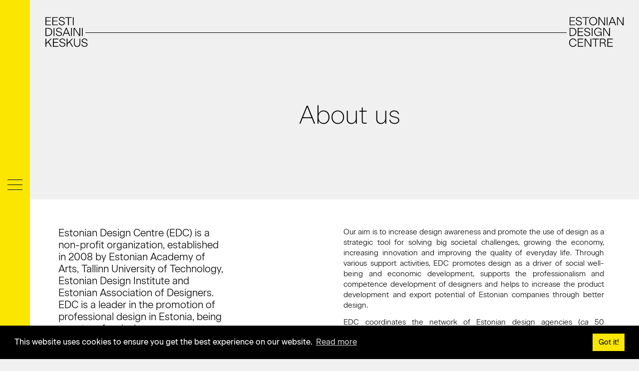

--- FILE ---
content_type: text/html; charset=utf-8
request_url: https://disainikeskus.ee/about-us
body_size: 10696
content:
<!DOCTYPE html>
<html class="public" lang="en">
<head prefix="og: http://ogp.me/ns#">
  <!--[if IE]><meta http-equiv="X-UA-Compatible" content="IE=edge"><![endif]-->

<meta http-equiv="Content-Type" content="text/html; charset=utf-8">
<meta name="viewport" content="width=device-width, initial-scale=1, maximum-scale=1, user-scalable=no">
<meta name="format-detection" content="telephone=no">


	<meta name="description" content="The Estonian Design Centre fosters the field of design and brings its members together.">


<link rel="icon" href="/favicon.ico" type="image/x-icon">
<link rel="shortcut icon" href="/favicon.ico" type="image/ico">
<link rel="shortcut icon" href="/favicon.ico" type="image/x-icon">
<script src="https://code.jquery.com/jquery-latest.min.js" type="text/javascript"></script>

<link rel="apple-touch-icon" sizes="57x57" href="/assets/apple-touch-icon-57x57.png">
<link rel="apple-touch-icon" sizes="60x60" href="/assets/apple-touch-icon-60x60.png">
<link rel="apple-touch-icon" sizes="72x72" href="/assets/apple-touch-icon-72x72.png">
<link rel="apple-touch-icon" sizes="76x76" href="/assets/apple-touch-icon-76x76.png">
<link rel="apple-touch-icon" sizes="114x114" href="/assets/apple-touch-icon-114x114.png">
<link rel="apple-touch-icon" sizes="120x120" href="/assets/apple-touch-icon-120x120.png">
<link rel="apple-touch-icon" sizes="144x144" href="/assets/apple-touch-icon-144x144.png">
<link rel="apple-touch-icon" sizes="152x152" href="/assets/apple-touch-icon-152x152.png">
<link rel="apple-touch-icon" sizes="180x180" href="/assets/apple-touch-icon-180x180.png">
<link rel="icon" type="image/png" href="/images/favicon-32x32.png" sizes="32x32">
<link rel="icon" type="image/png" href="/assets/android-chrome-192x192.png" sizes="192x192">
<link rel="icon" type="image/png" href="/images/favicon-96x96.png" sizes="96x96">
<link rel="icon" type="image/png" href="/images/favicon-16x16.png" sizes="16x16">

<script src="/javascripts/modernizr.js"></script>

<link href="/stylesheets/bootstrap.min.css" media="screen" rel="stylesheet" type="text/css" />

<!--[if lt IE 9]><link href="/stylesheets/ie8.css" media="screen" rel="stylesheet" type="text/css" /><![endif]-->


<link rel="stylesheet" href="//static.voog.com/libs/edicy-search/latest/edicy-search.css">







<meta property="voog:root_title" content="Estonian Design Center">
<meta property="voog:title_prefix" content="">
<meta property="voog:title_suffix" content="Estonian Design Centre">
<meta property="voog:title_prefix_delimiter" content="">
<meta property="voog:title_suffix_delimiter" content=" – ">



<title>About Estonian Design Centre | Estonian Design</title>




<meta property="og:type" content="website">
<meta property="og:url" content="https://disainikeskus.ee/about-us">
<meta property="og:title" content="

  

    
      About Estonian Design Centre | Estonian Design
    

  

">
<meta property="og:site_name" content="Estonian Design Center">




  <meta property="og:image" content="https://disainikeskus.ee/images/fb_image.png">





<meta name="google-site-verification" content="KTtF194YDwdfFrk2GEkW0xAWKaIR8IhCfAYsoUiXdcI" />

</head>

<body class="segment-page page fixed-header">

  <link rel="stylesheet" type="text/css" href="//cdnjs.cloudflare.com/ajax/libs/cookieconsent2/3.1.0/cookieconsent.min.css" />
<script src="//cdnjs.cloudflare.com/ajax/libs/cookieconsent2/3.1.0/cookieconsent.min.js"></script>


              
        <script>
        window.addEventListener("load", function(){
        window.cookieconsent.initialise({
            "palette": {
            "popup": {
                "background": "#000000",
                "text": "#ffffff"
            },
            "button": {
                "background": "#fae600"
            }
            },
            "content": {
            "message": "This website uses cookies to ensure you get the best experience on our website.",
            "dismiss": "Got it!",
            "link": "Read more",
            "href": "http://disainikeskus.ee/data-protection-conditions"
            }
        })});
        </script>
    

<style>
    .result {
      margin-bottom: 30px;
    }
 </style>

<div class="search-overlay">
	<div class="search-icon">
  <svg xmlns="http://www.w3.org/2000/svg" viewBox="0 0 80.292 81.051" enable-background="new 0 0 80.292 81.051"><g stroke="#000" stroke-width="2" stroke-linecap="round" stroke-linejoin="round" stroke-miterlimit="10" fill="none"><circle cx="32.61" cy="32.99" r="30.143"/><path d="M53.924 54.304l23.9 23.9"/></g></svg>
  	</div>

  <form class="search search-form js-search-form" id="site-search" _lpchecked="1">
    <div class="search-box">
      <input type="text" class="search-input" placeholder="Enter keyword">
      <a href="#close" class="search-close js-search-close"></a>
    </div>
    <div class="search-results-outer container">
      <div class="search-results-container"></div>
    </div>
  </form>

  <div class="js-voog-search-modal-inner"></div>

  <div class="quit">
  	<svg xmlns="http://www.w3.org/2000/svg" viewBox="0 0 79.123 80.847" enable-background="new 0 0 79.123 80.847"><g stroke="#000" stroke-width="2" stroke-linecap="round" stroke-linejoin="round" stroke-miterlimit="10" fill="none"><path d="M6.667 74.044l65.79-67.241M72.457 74.044l-65.79-67.241"/></g></svg>
  </div>

</div>

<div class="mobile-menu-trigger">
      <div class="burger">
          <span class="menu-stripe top"></span>
          <span class="menu-stripe middle"></span>
          <span class="menu-stripe bottom"></span>
      </div>
      <div class="close">
          <svg id="Layer_1" data-name="Layer 1" xmlns="http://www.w3.org/2000/svg" viewBox="0 0 29.44 29.44"><defs><style>.cls-1{fill:none;stroke:#231f20;stroke-miterlimit:10;}</style></defs><line class="cls-1" x1="0.35" y1="0.35" x2="29.09" y2="29.09"/><line class="cls-1" x1="0.35" y1="29.09" x2="29.09" y2="0.35"/></svg>
      </div>
</div>

<div class="main-menu">
    <div class="burger">
      <span class="menu-stripe top"></span>
      <span class="menu-stripe middle"></span>
      <span class="menu-stripe bottom"></span>
    </div>
    
          <ul class="nav navbar-nav">
  

  

    
      <li class="menu-item">
        <a class="menu-link active" href="/about-us">About us</a>
      </li>
    
      


    
  

    
      <li class="menu-item">
        <a class="menu-link" href="/find-a-designer">Find me a designer</a>
      </li>
    
      


    
  

    
      <li class="menu-item">
        <a class="menu-link" href="/news">News</a>
      </li>
    
      


    
  

    
      <li class="menu-item">
        <a class="menu-link" href="/designblog">Designblog</a>
      </li>
    
      


    
  

    
      <li class="menu-item">
        <a class="menu-link" href="/events">Events</a>
      </li>
    
      


    
  

    
      
        <li class="menu-item has-children">
          <a class="menu-link" href="/our-services">Our services</a>
          <img class="arrow" src="/assets/arrow-cursor-next.svg" />
              
              <div class="menu-item level-2">
                  <a class="menu-link" href="/for-entrepreneurs">For entrepreneurs</a>
                </div>
                <div class="menu-item level-2">
                  <a class="menu-link" href="/for-public-sector">For public sector</a>
                </div>
                <div class="menu-item level-2">
                  <a class="menu-link" href="/for-designers">For designers</a>
                </div>
                <div class="menu-item level-2">
                  <a class="menu-link" href="/estonian-design">Estonian design</a>
                </div>
              
        </li>
      


    
  

    
      <li class="menu-item">
        <a class="menu-link" href="/how-to-sessions">HOW TO? sessions</a>
      </li>
    
      


    
  

    
      <li class="menu-item">
        <a class="menu-link" href="/ecodesign">Sustainability</a>
      </li>
    
      


    
  

    
      <li class="menu-item">
        <a class="menu-link" href="http://tallinn.design">Design map</a>
      </li>
    
      


    
  

    
      <li class="menu-item">
        <a class="menu-link" href="/contacts">Contacts</a>
      </li>
    
      


    
  

  

    
      <li class="menu-item language-switcher">
        <a href="/et">EST</a>
      </li>
    

</ul>

                      
          
            <div class="search-button">
<svg xmlns="http://www.w3.org/2000/svg" viewBox="0 0 80.292 81.051" enable-background="new 0 0 80.292 81.051"><g stroke="#000" stroke-width="1.5" stroke-linecap="round" stroke-linejoin="round" stroke-miterlimit="10" fill="none"><circle cx="32.61" cy="32.99" r="30.143"/><path d="M53.924 54.304l23.9 23.9"/></g></svg>
            </div>
           


</div>  

<header class="site-header" id="header">
  <div class="header-branding">
    <div class="container-fluid no-padding">
          <div class="header-branding-left">
            <a href="/et">
              <svg version="1.1" id="header-branding-left" xmlns="http://www.w3.org/2000/svg" xmlns:xlink="http://www.w3.org/1999/xlink" x="0px" y="0px"
                 viewBox="0 0 365.7 226.8" style="enable-background:new 0 0 365.7 226.8;" xml:space="preserve">
              <g>
                <g>
                  <path d="M36.7,68.4H0V14.6h36.2v4.6H5.4v19h28.7v4.6H5.4v21h31.3V68.4z"/>
                  <path d="M82.8,68.4H46V14.6h36.2v4.6H51.4v19h28.7v4.6H51.4v21h31.3L82.8,68.4L82.8,68.4z"/>
                  <path d="M88.2,51.8h5.3c0.7,8.2,6.7,12.9,15.3,12.9c7.5,0,14.5-3.7,14.5-10.2c0-6-4.8-8.5-12.6-10.4l-6.1-1.5
                    c-9.5-2.4-14.5-6.3-14.5-14c0-9.1,8.5-15.2,18.8-15.2c10.6,0,18,5.8,19,15.9h-5.2c-0.8-6.9-5.7-11.4-13.8-11.4
                    c-7.2,0-13.5,4.3-13.5,10.2c0,5.2,3.7,7.6,10.6,9.3l6.6,1.7c9.8,2.4,16,6.2,16,14.8c0,10.2-10,15.2-19.9,15.2
                    C97.4,69.2,89.2,63.4,88.2,51.8z"/>
                  <path d="M150.8,19.2h-19.6v-4.6h44.5v4.6h-19.6v49.3h-5.4L150.8,19.2L150.8,19.2z"/>
                  <path d="M182.6,14.6h5.4v53.9h-5.4L182.6,14.6L182.6,14.6z"/>
                  <path d="M0,86.6h16.3c17.3,0,28.8,8.4,28.8,26.6c0,17-11.5,27.3-28.8,27.3H0V86.6z M16.1,135.8c15,0,23.4-8.9,23.4-22.6
                    c0-14.4-8.4-22-23.4-22H5.4v44.7H16.1z"/>
                  <path d="M54.6,86.6H60v53.9h-5.4V86.6z"/>
                  <path d="M69.6,123.8H75c0.7,8.2,6.7,12.9,15.3,12.9c7.5,0,14.5-3.7,14.5-10.2c0-6-4.9-8.5-12.6-10.4l-6.1-1.5
                    c-9.5-2.4-14.5-6.3-14.5-14c0-9.1,8.5-15.2,18.8-15.2c10.6,0,18,5.8,19,15.9h-5.2c-0.8-6.9-5.7-11.4-13.8-11.4
                    c-7.2,0-13.5,4.3-13.5,10.2c0,5.2,3.7,7.6,10.6,9.3l6.6,1.7c9.8,2.4,16,6.2,16,14.8c0,10.2-10,15.2-19.9,15.2
                    C78.8,141.2,70.6,135.4,69.6,123.8z"/>
                  <path d="M152.2,125h-26.6l-6.2,15.5H114l22.5-54.3h5.3l22.5,54.3h-5.8L152.2,125z M138.9,92.3l-11.3,28.1h22.7L138.9,92.3z"/>
                  <path d="M170.9,86.6h5.4v53.9h-5.4V86.6z"/>
                  <path d="M224.9,140.8l-32-49v48.6h-5.3V86.6h7.5l31.2,47.8V86.6h5.3v54.3H224.9z"/>
                  <path d="M242.9,86.6h5.4v53.9h-5.4V86.6z"/>
                  <path d="M17.9,182.4L5.4,194.7v17.7H0v-53.9h5.4v29.6L35,158.6H42l-20.2,19.9l20.9,34h-6.5L17.9,182.4z"/>
                  <path d="M86.6,212.4H49.9v-53.9h36.2v4.6H55.3v19H84v4.6H55.3v21h31.3C86.6,207.8,86.6,212.4,86.6,212.4z"/>
                  <path d="M92.1,195.8h5.3c0.7,8.2,6.7,12.9,15.3,12.9c7.5,0,14.5-3.7,14.5-10.2c0-6-4.9-8.5-12.6-10.4l-6.1-1.5
                    c-9.5-2.4-14.5-6.3-14.5-14c0-9.1,8.5-15.2,18.8-15.2c10.6,0,18,5.8,19,15.9h-5.2c-0.8-6.9-5.7-11.4-13.8-11.4
                    c-7.2,0-13.5,4.3-13.5,10.2c0,5.2,3.7,7.6,10.6,9.3l6.6,1.7c9.8,2.4,16,6.2,16,14.8c0,10.2-10,15.2-19.9,15.2
                    C101.3,213.2,93,207.4,92.1,195.8z"/>
                  <path d="M159.5,182.4L147,194.7v17.7h-5.4v-53.9h5.4v29.6l29.6-29.6h6.9l-20.2,19.9l20.9,34h-6.5L159.5,182.4z"/>
                  <path d="M190.1,191.6v-33h5.4v33c0,11,6.4,17,15.6,17c9.5,0,15.6-5.9,15.6-16.9v-33.1h5.4V192c0,13.6-8.2,21.3-21,21.3
                    C198.8,213.4,190.1,206.2,190.1,191.6z"/>
                  <path d="M239.8,195.8h5.3c0.7,8.2,6.7,12.9,15.3,12.9c7.5,0,14.5-3.7,14.5-10.2c0-6-4.9-8.5-12.6-10.4l-6.1-1.5
                    c-9.5-2.4-14.5-6.3-14.5-14c0-9.1,8.5-15.2,18.8-15.2c10.6,0,18,5.8,19,15.9h-5.2c-0.8-6.9-5.7-11.4-13.8-11.4
                    c-7.2,0-13.5,4.3-13.5,10.2c0,5.2,3.7,7.6,10.6,9.3l6.6,1.7c9.8,2.4,16,6.2,16,14.8c0,10.2-10,15.2-19.9,15.2
                    C249,213.2,240.8,207.4,239.8,195.8z"/>
                </g>
              </g>
              </svg>

            </a>
          </div>
          <div class="header-branding-right">
              <a href="/en">
                <svg version="1.1" id="header-branding-right" xmlns="http://www.w3.org/2000/svg" xmlns:xlink="http://www.w3.org/1999/xlink" x="0px" y="0px"
                   viewBox="0 0 365.7 226.8" style="enable-background:new 0 0 365.7 226.8;" xml:space="preserve">
                <path d="M39.8,68.5H3.1V14.6h36.2v4.6H8.5v19h28.7v4.6H8.5v21h31.3V68.5z"/>
                <path d="M44.4,51.9h5.3c0.7,8.2,6.7,12.9,15.3,12.9c7.5,0,14.5-3.7,14.5-10.2c0-6-4.8-8.5-12.6-10.4l-6.1-1.5
                  c-9.5-2.4-14.5-6.3-14.5-14c0-9.1,8.5-15.2,18.8-15.2c10.6,0,18,5.8,19,15.9h-5.2C78.1,22.5,73.2,18,65.1,18
                  c-7.2,0-13.5,4.3-13.5,10.2c0,5.2,3.7,7.6,10.6,9.3l6.6,1.7c9.8,2.4,16,6.2,16,14.8c0,10.2-10,15.2-19.9,15.2
                  C53.5,69.3,45.3,63.4,44.4,51.9z"/>
                <path d="M108.5,19.2H88.9v-4.6h44.5v4.6h-19.6v49.3h-5.4C108.5,68.5,108.5,19.2,108.5,19.2z"/>
                <path d="M133.8,41.3c0-17.2,12.3-27.8,26.5-27.8s26.4,10.5,26.4,27.8c0,16.8-11.9,28-26.4,28C145.7,69.3,133.8,58.1,133.8,41.3z
                   M181.1,41.3c0-14-9.3-22.9-20.8-22.9c-11.6,0-20.9,8.9-20.9,22.9c0,13.7,9.2,23.2,20.9,23.2C171.9,64.4,181.1,55.1,181.1,41.3z"/>
                <path d="M232.8,68.9l-32-49v48.6h-5.3V14.6h7.5l31.2,47.8V14.6h5.3v54.3H232.8z"/>
                <path d="M250.7,14.6h5.4v53.9h-5.4V14.6z"/>
                <path d="M300.8,53.1h-26.6L268,68.5h-5.5l22.5-54.3h5.3l22.5,54.3h-5.8L300.8,53.1z M287.5,20.3l-11.3,28.1h22.7L287.5,20.3z"/>
                <path d="M356.4,68.9l-32-49v48.6H319V14.6h7.5l31.2,47.8V14.6h5.3v54.3H356.4z"/>
                <path d="M3.1,86.6h16.3c17.3,0,28.8,8.4,28.8,26.6c0,17-11.5,27.3-28.8,27.3H3.1V86.6z M19.2,135.9c15,0,23.4-8.9,23.4-22.6
                  c0-14.4-8.4-22-23.4-22H8.5v44.7H19.2z"/>
                <path d="M94.2,140.5H57.5V86.6h36.2v4.6H62.9v19h28.7v4.6H62.9v21h31.3V140.5z"/>
                <path d="M100.1,123.9h5.3c0.7,8.2,6.7,12.9,15.3,12.9c7.5,0,14.5-3.7,14.5-10.2c0-6-4.9-8.5-12.6-10.4l-6.1-1.5
                  c-9.5-2.4-14.5-6.3-14.5-14c0-9.1,8.5-15.2,18.8-15.2c10.6,0,18,5.8,19,15.9h-5.2C133.8,94.5,129,90,120.9,90
                  c-7.2,0-13.5,4.3-13.5,10.2c0,5.2,3.7,7.6,10.6,9.3l6.6,1.7c9.8,2.4,16,6.2,16,14.8c0,10.2-10,15.2-19.9,15.2
                  C109.3,141.3,101,135.4,100.1,123.9z"/>
                <path d="M150.9,86.6h5.4v53.9h-5.4V86.6z"/>
                <path d="M211.2,128.9c-2.8,7.4-9.7,12.4-19.1,12.4c-14.3,0-25.5-11.3-25.5-28c0-16.9,11.9-27.8,26.3-27.8c11.3,0,21.3,6,22.9,16.2
                  h-5.3c-1.8-7.1-8.6-11.6-17.6-11.6c-11.6,0-20.7,9-20.7,23.1c0,14,8.4,23.3,20.5,23.3c9.9,0,18.5-6.8,18.5-18.6v-0.8h-19.4v-4.6
                  h24.4v28h-4.9L211.2,128.9z"/>
                <path d="M264.8,140.9l-32-49v48.6h-5.3V86.6h7.5l31.2,47.8V86.6h5.3v54.3H264.8z"/>
                <path d="M0,185.3c0-17.2,12.1-27.8,25.4-27.8c11.5,0,21.5,6.7,23.6,17.9h-5.5c-2.2-8.4-9.5-13-18.1-13c-10.6,0-19.7,9-19.7,22.9
                  c0,13.6,8.8,23.2,19.7,23.2c8.7,0,15.6-5.2,18.2-13.5H49c-2.5,11.2-11.7,18.3-23.6,18.3C11.6,213.3,0,202.3,0,185.3z"/>
                <path d="M94.5,212.5H57.8v-53.9h36.2v4.6H63.1v19h28.7v4.6H63.1v21h31.3C94.5,207.9,94.5,212.5,94.5,212.5z"/>
                <path d="M141,212.9l-32-49v48.6h-5.3v-53.9h7.5l31.2,47.8v-47.8h5.3v54.3H141z"/>
                <path d="M173.7,163.2h-19.6v-4.6h44.5v4.6h-19.6v49.3h-5.4L173.7,163.2L173.7,163.2z"/>
                <path d="M210.5,188.5v24h-5.3v-53.9h20.3c12.2,0,17.9,5.8,17.9,14.6c0,7.8-5.1,11.9-11.3,13v0.2c4.1,0.8,7.6,2.9,9.5,11.2l3.5,15
                  h-5.5l-3.4-14.6c-1.7-7.5-5.2-9.5-12.3-9.5H210.5z M210.5,183.9h14c9.4,0,13.5-4.5,13.5-10.5c0-6.1-4.1-10.2-12.7-10.2h-14.8
                  L210.5,183.9L210.5,183.9z"/>
                <path d="M291.3,212.5h-36.7v-53.9h36.2v4.6H260v19h28.7v4.6H260v21h31.3V212.5z"/>
                </svg>                
              </a>
          </div>
          <div class="line"></div>
    </div>
  </div>
</header>





  <main class="content" role="main" data-search-indexing-allowed="true">

    <header class="single-header">
      <div class="container">
        <div class="icon-container">
        

        
          
        
        </div>
        <h1 class="page-title">About us</h1>
      </div>
    </header>

    <section class="site-content">



      <div class="row intro white" id="disanikeskusest">
        <div class="container-fluid">

          <div class="text col-sm-12 col-md-4">
              


<h3><span style="font-size: 20px;">Estonian Design Centre (EDC) is a non-profit organization, established in 2008 by Estonian Academy of Arts, Tallinn University of Technology, Estonian Design Institute and Estonian Association of Designers. EDC is a leader in the promotion of professional design in Estonia, being a partner for designers, entrepreneurs, public sector representatives and policy makers. The mission of the EDC is to support strategic design implementation in the business and the public sector and to nurture an innovative and cooperation-oriented environment for the development of design.<br><br></span></h3>



          </div>

          <div class="text col-sm-12 col-md-offset-2 col-md-6">
              





<h3></h3>


















<p style="text-align: justify;">Our aim is to increase design awareness and promote the use of design as a strategic
tool for solving big societal challenges, growing the economy, increasing innovation and improving the quality
of everyday life. Through various support activities, EDC promotes design
as a driver of social well-being and economic development, supports the
professionalism and competence development of designers and helps to increase
the product development and export potential of Estonian companies through
better design.</p>



<p style="text-align: justify;">EDC coordinates the network of <a href="/find-a-designer" target="_blank">Estonian design
agencies</a> (<i>ca</i> 50 organizations) that includes agencies of communication design, product design, strategic
design, service design, digital design (including UX/UI, gamification, etc.), circular design.</p>



<p style="text-align: justify;">One of EDC goals is to bring new knowledge and developments into Estonia and for that we conduct
experiments, initiate support programmes, write articles, organize Design Talks,
etc. EDC also organizes the biannual <a href="http://www.eestidisainiauhinnad.ee/" target="_blank">Estonian
Design Awards</a>. <b>&nbsp;</b></p>



<p style="text-align: justify;">Being part of different European projects we have
gained a lot of international experience. Since 2017, EDC is actively involved in promoting
<a href="/ecodesign" target="_blank">sustainability and eco-design/circular design</a> in Estonia. EDC aim is to
contribute to the implementation of circular business development through
design and promote new ways of thinking among Estonian designers and companies.
In close international cooperation, EDC has developed several tools to help
organizations to move towards circular economy (circular economy audit,
sprint, etc.).<br></p>







<p style="text-align: justify;">EDC was leading the team and coordinated working
groups that prepared a new <a href="/news/estonian-design-development-plan-2023" target="_blank">Estonian
Design Development Strategy 2023</a> and is currently&nbsp;coordinating the roundtable of Estonian Design Education.&nbsp;</p>



<p style="text-align: justify;">EDC is a member of <a href="https://www.beda.org/" target="_blank">The Bureau of
European Design Association</a> (BEDA), <a href="http://connectedhealth.ee/" target="_blank">Connect Health</a> (Estonian Health Tech Cluster) and <a href="https://www.koda.ee/en/node/3348" target="_blank">The Estonian Chamber of Commerce and Industry</a> (ECCI). 
EDC was one of the partners in the European design and innovation
platform, Design for Europe. <a href="http://www.designforeurope.eu">http://www.designforeurope.eu</a></p>





<br><p></p><p>





</p>






          </div>

        </div>
      </div>

      
      
      </div>

      <div class="row gray intro" id="partnerid">
        <div class="container-fluid">

          <div class="text col-sm-12 col-md-4">
              
<h3>Founding members and partners</h3>

          </div>

          <div class="text col-sm-12 col-md-offset-2 col-md-6">
              




























<h3>Founding members</h3>



<p>The Estonian Design Centre was established on 21 April 2008 by:<br><br><a href="http://www.artun.ee/">Estonian Academy of Arts<b><br></b></a><a href="http://www.ttu.ee/">Tallinn University of Technology<b><br></b></a>Estonian Design Institute<br><a href="http://www.edl.ee/">Estonian Association of Designers</a><br></p><p><br></p><p></p><h3><span style="font-size: 20px;">Estonian Design Centre Council</span></h3><p>Anne Pikkov / Estonian Academy of Arts,&nbsp;Vice Rector for Academic Affairs<br>Kristjan Jagomägi / Estonian Design Institute, designer, DF<br>Veiko Lember / Tallinn University of Technology, professor<br>Ilona Gurjanova / Estonian Association of Designers, chairman<br></p><p></p><p>Estonian Design Centre Council&nbsp;is the highest governing body of the Estonian Design Centre.</p>

<h3>Cooperation partners and supporters</h3>

<p><a href="https://www.kulka.ee/en" target="_self"></a><a href="https://www.facebook.com/adcestonia/" target="_blank"></a></p><p><a href="https://www.facebook.com/adcestonia" target="_blank">ADC*Estonia – Art Directors Club Estonia</a><br><a href="https://www.arsfactory.ee/?lang=en" target="_blank">ARS – Art Factory</a><br><a href="https://www.edl.ee/en">Estonian Association of Designers</a><br><a href="https://estonianarchitecture.com/?lang=et">Estonian Centre for Architecture</a><br><a href="https://www.etdm.ee/en" target="_blank">Estonian Museum of Applied Art and Design</a><br><a href="https://www.kulka.ee/en" target="_blank">Cultural Endowment of Estonia</a><br><a href="https://www.artun.ee/en/home/">Estonian Academy of Arts</a><br><a href="https://ekja.ee/en/" target="_blank">Estonian Association for Environmental Management</a><br><a href="https://www.eas.ee/?lang=en">Enterprise Estonia</a></p><p><a href="https://www.eas.ee/?lang=en"></a><a href="https://www.eas.ee/?lang=en"></a><a href="https://www.koda.ee/en" target="_blank">Estonian Chamber of Commerce and Industry</a><br><a href="https://pallasart.ee/en/">Pallas University of Applied Sciences</a><br><a href="https://www.kul.ee/en?destination=/&amp;_exception_statuscode=404" target="_blank">Ministry of Culture</a><br>Loov Eesti – <a href="https://www.looveesti.ee/en/" target="_blank">Creative Estonia</a><br><a href="https://mkm.ee/en" target="_blank">Ministry of Economic Affairs and Communications</a><br><a href="https://www.sei.org/" target="_blank">SEI – Stockholm Enviroment Institute</a><br><a href="https://www.tallinn.ee/est/ettevotlusteenistus" target="_blank">Tallinn Enterprise Board</a><br><a href="https://www.tallinn.ee/eng/">Tallinn City</a><br><a href="https://inkubaator.tallinn.ee/en/">Tallinn Creative Incubator</a><br><a href="https://www.tartukunstikool.ee/en" target="_blank">Tartu Art School</a><br><a href="http://www.teenusmajandus.ee/en" target="_blank">Estonian Service Industry Association </a><br><a href="https://turundajateliit.ee/en/" target="_blank">TULI – Estonian Marketing Association</a></p><p></p><p><br></p><h3>International projects:</h3><a href="https://www.ecodesigncircle.eu" target="_self">Ecodesign Circle</a><br>


















<p><a href="https://kepa.e-kepa.gr/european-programs/dcp/?lang=en" target="_blank">DCP Design Challenge
Pilot</a><br><a href="https://ec.europa.eu/growth/tools-databases/regional-innovation-monitor/link/design-europe" target="_blank">Design for Europe</a><br><a href="https://cordis.europa.eu/project/id/806616" target="_blank">CODIS (Co-create Design Innovation Services)</a><br><br><br></p>











          </div>

        </div>
      </div>

      <div class="row white intro" id="noukogu">
        <div class="container-fluid">

          <div class="text col-sm-12 col-md-4">
              


















<p><b></b></p>

















<h3>Advisory Board</h3>

          </div>

          <div class="text col-sm-12 col-md-offset-2 col-md-6">
              























<h3>Members of the Estonian Design Centre Advisory Board</h3>Kärt Summatavet <br>Martin Pärn <br>Kristjan Jagomägi<br>Janek Mäggi <br>Dan Mikkin<br>Arno Kütt <br><br>The role of Advisory Board is to give advice to the management of the NGO.







<h3>Panel of Experts</h3><p><span style="font-size: 18px;">Helena Nagel - <a href="http://dint.ee/" target="_self">DINT</a></span><span style="font-size: 20px;"><br></span><span style="font-size: 18px;">Ionel Lehari - <a href="http://identity.ee/" target="_self">Identity</a></span><span style="font-size: 20px;"><br></span><span style="font-size: 18px;">Jaan Naaber - <a href="https://neway.ee/?lang=en" target="_blank">Neway</a></span><span style="font-size: 20px;"><br></span><span style="font-size: 18px;">Kristian Lember - <a href="https://dux.ee/" target="_self">DUX studio</a></span><span style="font-size: 20px;"><br></span><span style="font-size: 18px;">Pärtel Vurma - <a href="http://www.velvet.ee" target="_self">Velvet</a></span><span style="font-size: 20px;"><br></span><span style="font-size: 18px;">Daniel Kotsjuba - Public Sector Innovation Team</span><span style="font-size: 15px;"><br></span><span style="font-size: 18px;">Meelis Mikker - </span><a href="https://meelismikker.eu/" target="_blank"><span style="font-size: 18px;">meelismikker.eu</span></a><br><span style="font-size: 18px;">Mikk Tasa - Bitweb</span><br><span style="font-size: 18px;">Kärt Villmann - </span><a href="https://www.facebook.com/www.adangels.ee/" target="_blank"><span style="font-size: 18px;">Angels AD</span></a></p><p><a href="https://www.facebook.com/www.adangels.ee/" target="_blank"></a></p><p><a href="https://www.facebook.com/www.adangels.ee/" target="_blank"></a></p>




          </div>

        </div>
      </div>          

      <!-- <div class="row intro light-gray">
    <div class="container-fluid">

      <div class="text col-s-12 col-md-4">
          


<h3><span style="font-size: 20px;">Estonian Design Centre (EDC) is a non-profit organization, established in 2008 by Estonian Academy of Arts, Tallinn University of Technology, Estonian Design Institute and Estonian Association of Designers. EDC is a leader in the promotion of professional design in Estonia, being a partner for designers, entrepreneurs, public sector representatives and policy makers. The mission of the EDC is to support strategic design implementation in the business and the public sector and to nurture an innovative and cooperation-oriented environment for the development of design.<br><br></span></h3>



      </div>

      <div class="text col-s-12 col-md-offset-2 col-md-6">
          





<h3></h3>


















<p style="text-align: justify;">Our aim is to increase design awareness and promote the use of design as a strategic
tool for solving big societal challenges, growing the economy, increasing innovation and improving the quality
of everyday life. Through various support activities, EDC promotes design
as a driver of social well-being and economic development, supports the
professionalism and competence development of designers and helps to increase
the product development and export potential of Estonian companies through
better design.</p>



<p style="text-align: justify;">EDC coordinates the network of <a href="/find-a-designer" target="_blank">Estonian design
agencies</a> (<i>ca</i> 50 organizations) that includes agencies of communication design, product design, strategic
design, service design, digital design (including UX/UI, gamification, etc.), circular design.</p>



<p style="text-align: justify;">One of EDC goals is to bring new knowledge and developments into Estonia and for that we conduct
experiments, initiate support programmes, write articles, organize Design Talks,
etc. EDC also organizes the biannual <a href="http://www.eestidisainiauhinnad.ee/" target="_blank">Estonian
Design Awards</a>. <b>&nbsp;</b></p>



<p style="text-align: justify;">Being part of different European projects we have
gained a lot of international experience. Since 2017, EDC is actively involved in promoting
<a href="/ecodesign" target="_blank">sustainability and eco-design/circular design</a> in Estonia. EDC aim is to
contribute to the implementation of circular business development through
design and promote new ways of thinking among Estonian designers and companies.
In close international cooperation, EDC has developed several tools to help
organizations to move towards circular economy (circular economy audit,
sprint, etc.).<br></p>







<p style="text-align: justify;">EDC was leading the team and coordinated working
groups that prepared a new <a href="/news/estonian-design-development-plan-2023" target="_blank">Estonian
Design Development Strategy 2023</a> and is currently&nbsp;coordinating the roundtable of Estonian Design Education.&nbsp;</p>



<p style="text-align: justify;">EDC is a member of <a href="https://www.beda.org/" target="_blank">The Bureau of
European Design Association</a> (BEDA), <a href="http://connectedhealth.ee/" target="_blank">Connect Health</a> (Estonian Health Tech Cluster) and <a href="https://www.koda.ee/en/node/3348" target="_blank">The Estonian Chamber of Commerce and Industry</a> (ECCI). 
EDC was one of the partners in the European design and innovation
platform, Design for Europe. <a href="http://www.designforeurope.eu">http://www.designforeurope.eu</a></p>





<br><p></p><p>





</p>






      </div>

    </div>
</div> -->

      <div class="container-fluid">      

      </div>
  
    </section>

    
<script src="/javascripts/bootstrap.js"></script>
<script src="/javascripts/site-dist.min.js"></script>
<script src="/javascripts/moment-with-locales.js"></script>
<script src="//static.voog.com/libs/edicy-search/latest/edicy-search.js"></script>
<script src="https://code.jquery.com/ui/1.12.1/jquery-ui.js"></script>

<script src="//static.voog.com/libs/picturefill/1.9.1/picturefill.min.js"></script>


<script type="text/javascript">
var _ews = _ews || {"_account":"A-381850-1","_tzo":"7200"};

(function() {
  var s = document.createElement('script'); s.type = 'text/javascript'; s.async = true;
  s.src = 'https://s.voog.com/_tr-v1.js';
  (
    document.getElementsByTagName('head')[0] ||
    document.getElementsByTagName('body')[0]
  ).appendChild(s);
})();
</script>
<!-- Global site tag (gtag.js) - Google Analytics -->
<script async src="https://www.googletagmanager.com/gtag/js?id=UA-90833473-1"></script>
<script>
  window.dataLayer = window.dataLayer || [];
  function gtag(){dataLayer.push(arguments);}
  gtag('js', new Date());

  gtag('config', 'UA-132525525-1');
</script>




<footer class="footer">
	<div class="container-fluid">
      <div class="row">
      <div class="col-sm-12 col-md-3">
          



Contact:<br><br>NGO Estonian Design Centre<br>Telliskivi 60a-7, 2nd floor<br>10412, Tallinn<br><br><a title="info@disainikeskus.ee" href="mailto:info@disainikeskus.ee">info@disainikeskus.ee</a>
<br><br>



        </div>
        <div class="col-sm-12 col-md-6">
          







Founders:<br>
<br><table style="width: 100%;"><tbody><tr><td style="width: 327.5px; height: 77.5px;"><div class="edy-texteditor-container image-container" contenteditable="false" unselectable="on" style="width: 190.16px; max-width: 100%; text-align: left; overflow: hidden; position: relative;" data-image-id="10918710">
  <div class="edy-padding-resizer-wrapper" style="padding-bottom: 19.6%; position: relative; overflow: hidden;">
      <picture title="" style="position: absolute; display: block; max-width: none; width: auto; height: 100%; left: -0.68%; top: 0%;">
        <!--[if IE 9]><video style="display: none;"><![endif]-->
        <source sizes="193px" srcset="//media.voog.com/0000/0038/1850/photos/EKA_ESTONIAN%20ACADEMY%20OF%20ARTS_black.svg 204w">
        <!--[if IE 9]></video><![endif]-->
        <img src="//media.voog.com/0000/0038/1850/photos/EKA_ESTONIAN%20ACADEMY%20OF%20ARTS_black.svg" title="" alt="" style="position: absolute; max-width: none; width: auto; height: 100%;">
      </picture>
    </div>
</div></td><td style="width: 302.5px;"><div class="edy-texteditor-container image-container" contenteditable="false" unselectable="on" style="width: 120.953px; max-width: 100%; text-align: left; overflow: hidden; position: relative;" data-image-id="10918707">
  <div class="edy-padding-resizer-wrapper" style="padding-bottom: 79.03%; position: relative; overflow: hidden;">
      <picture title="" style="position: absolute; display: block; max-width: none; width: auto; height: 100%; left: 0%; top: 0%;">
        <!--[if IE 9]><video style="display: none;"><![endif]-->
        <source sizes="122px" srcset="//media.voog.com/0000/0038/1850/photos/TalTech_Gradient.png 945w, //media.voog.com/0000/0038/1850/photos/TalTech_Gradient_block.png 600w">
        <!--[if IE 9]></video><![endif]-->
        <img src="//media.voog.com/0000/0038/1850/photos/TalTech_Gradient_block.png" title="" alt="" style="position: absolute; max-width: none; width: auto; height: 100%;">
      </picture>
    </div>
</div></td></tr><tr><td>&nbsp;</td><td>&nbsp;</td></tr><tr><td><div class="edy-texteditor-container image-container edy-positionable-container-left-block" contenteditable="false" unselectable="on" style="width: 210.75px; max-width: 100%; text-align: left; float: none; display: block; overflow: hidden; position: relative;" data-image-id="6631608">
  <div class="edy-padding-resizer-wrapper" style="padding-bottom: 14.81%; position: relative; overflow: hidden;">
      <picture title="" style="position: absolute; display: block; max-width: none; width: auto; height: 100%; left: -0.05%; top: 0%;">
        <!--[if IE 9]><video style="display: none;"><![endif]-->
        <source sizes="215px" srcset="//media.voog.com/0000/0038/1850/photos/edl.svg 452w">
        <!--[if IE 9]></video><![endif]-->
        <img src="//media.voog.com/0000/0038/1850/photos/edl.svg" title="" alt="" style="position: absolute; max-width: none; width: auto; height: 100%;" width="215">
      </picture>
    </div>
</div></td><td><div class="edy-texteditor-container image-container edy-positionable-container-left-block" contenteditable="false" unselectable="on" style="width: 105.562px; max-width: 100%; text-align: left; float: none; display: block; overflow: hidden; position: relative;" data-image-id="6610088">
  <div class="edy-padding-resizer-wrapper" style="padding-bottom: 42.3%; position: relative; overflow: hidden;">
      <picture title="" style="position: absolute; display: block; max-width: none; width: 100%; height: auto; left: 0%; top: 0%;">
        <!--[if IE 9]><video style="display: none;"><![endif]-->
        <source sizes="108px" srcset="//media.voog.com/0000/0038/1850/photos/disaini_instituut.png 702w, //media.voog.com/0000/0038/1850/photos/disaini_instituut_block.png 600w">
        <!--[if IE 9]></video><![endif]-->
        <img src="//media.voog.com/0000/0038/1850/photos/disaini_instituut_block.png" title="" alt="" style="position: absolute; max-width: none; width: 100%; height: auto;" width="108">
      </picture>
    </div>
</div></td></tr></tbody></table>



<br>


        </div>     
        <div class="col-sm-12 col-md-3">
          <div class="social-icons">
            <a target="_blank" href="https://www.facebook.com/Disainikeskus/"><i class="fa fa-facebook-official"></i></a>
            <a target="_blank" href="https://www.youtube.com/channel/UCItijWahBPFc0_f3yGuqRTg/playlists"><i class="fa fa-youtube"></i></a>
            <a target="_blank" href="https://www.instagram.com/estonian.design.centre/ "><i class="fa fa-instagram"></i></a>
            <a target="_blank" href="https://www.linkedin.com/company/estonian-design-centre "><i class="fa fa-linkedin"></i></a>
          </div>
          
        </div>
           
      </div>
  	</div>
</footer>

<script>
  $('.js-search-form').on('input', function(event) {
      event.preventDefault();



      if ($('.search-input').val().length > 1) {
        var queryString = 'admin/api/search?&lang=en&q=' + $('.search-input').val();

        var lang = ("en");

        $.ajax({
          type: "GET",
          contentType: "application/json",
          url: queryString,
          dataType: "json",
          success: function(data) {
            $('.search-results-container').html('');

            if (data.result.length > 0) {
              $.each(data.result, function(index, result) {


                var category = result.path.replace('/', '');
                var searchResultHtml = '\
                    <div class="result">\
                      <div class="col-sm-12">\
                        <h2 class="result-title"><a href="' +  result.path + '">' + result.title + '</a></h2>\
                        <p class="result.description">' + result.description + '</p>\
                      </div>\
                      <div class="clear"></div>\
                    </div>';

                $('.search-results-container').append(searchResultHtml);
              });
            } else {

              if(lang == "en") {
                $('.search-results-container').html('<h2>Sorry. Nothing found.</h2>');
              } else if (lang == "et") {
                $('.search-results-container').html('<h2>Vabandame. Miskit ei leitud.</h2>');
              } else if (lang == "es") {
                $('.search-results-container').html('<h2>Sorry. Nothing found.</h2>');
              } else {
                $('.search-results-container').html('<h2>Sorry. Nothing found.</h2>');
              }
            }
          }
        });
      } else {
        $('.search-results-container').html('');
      }
    });

    $('.js-search-form').keypress(function(e){
      if ( e.which == 13 ) return false;
    });

    $( document ).ajaxComplete(function() {
      if($('.search-results-container').height() >= '300') {
        $('.search-results-container').css({
          'overflow-y': 'scroll',
        });
      } else {
        $('.search-results-container').css({
          'overflow-y': 'auto',
        });
      }
    });
</script>
    
    <script>site.initFrontPage();</script>

  </main>
</body>
</html>

--- FILE ---
content_type: image/svg+xml
request_url: https://media.voog.com/0000/0038/1850/photos/edl.svg
body_size: 4125
content:
<svg id="Layer_1" data-name="Layer 1" xmlns="http://www.w3.org/2000/svg" viewBox="0 0 451.88 66.81"><defs><style>.cls-1{fill:#231f20;}</style></defs><title>edl</title><path class="cls-1" d="M58.77,16a17.14,17.14,0,0,1,8.07,1.59,12.22,12.22,0,0,1,4.37,4.24,12.76,12.76,0,0,1,2,4.9c0.13,1.72.26,3,.26,4.1a34.6,34.6,0,0,1-.4,4.9,17.75,17.75,0,0,1-1.85,5,12.14,12.14,0,0,1-4.1,4.1,13.11,13.11,0,0,1-7,1.59H18.66V38.65h31.5V23.82H18.66V16H58.77Zm31.9,46.46H139v-16H109.33V0H90.67V19.59A34,34,0,0,0,86,9.66C81.93,3.31,74.78.13,64.86,0H0V62.47H61.15c16.15-.26,25.94-6.75,29.52-19.19V62.47Z"/><path class="cls-1" d="M381.62,56.27a6.09,6.09,0,0,1,1-2.69,3.1,3.1,0,0,1,5,0,5.86,5.86,0,0,1,.83,2.69h-6.82Zm8.06,1a6,6,0,0,0-1-4.13,3.62,3.62,0,0,0-3.51-1.86,4.17,4.17,0,0,0-3.72,1.86,7.35,7.35,0,0,0-1,3.93,7.91,7.91,0,0,0,1,3.93,4,4,0,0,0,3.72,1.65A4.17,4.17,0,0,0,389.68,59h-1.24a4,4,0,0,1-1,1.86,3.11,3.11,0,0,1-2.27.83,2.8,2.8,0,0,1-2.69-1.45,4.74,4.74,0,0,1-.83-2.89h8.06Zm-22.52,5.17h5c4.34-.21,6.61-2.69,6.61-7.44,0-5-2.27-7.44-6.61-7.65h-5V62.47Zm1.24-13.85h3.1c3.93-.21,6,2.07,6,6.41s-2.07,6.41-6,6.2h-3.1V48.63Zm-8.89,2.89h-2.07V50.69c0-.62.21-1,0.21-1.45a1.25,1.25,0,0,1,1.24-.62h1v-1c-0.41,0-.83-0.21-1.24-0.21a1.94,1.94,0,0,0-1.86,1,3.32,3.32,0,0,0-.62,2.27v0.83h-1.65v1.24h1.65v9.71h1.24V52.76h2.07V51.52Zm-11,.83a3.62,3.62,0,0,1,2.89,1.45,6.06,6.06,0,0,1,.83,3.31,5,5,0,0,1-.83,3.1,3.13,3.13,0,0,1-2.89,1.45,2.8,2.8,0,0,1-2.69-1.45,5.08,5.08,0,0,1-1-3.1,6.24,6.24,0,0,1,1-3.31A3.22,3.22,0,0,1,348.56,52.34Zm0-1A5.17,5.17,0,0,0,344.84,53a6.56,6.56,0,0,0-1.24,4.13A6.36,6.36,0,0,0,344.84,61a4.49,4.49,0,0,0,3.72,1.65A4,4,0,0,0,352.28,61a6.36,6.36,0,0,0,1.24-3.93A6.56,6.56,0,0,0,352.28,53,4.54,4.54,0,0,0,348.56,51.31ZM327.07,62.47h1.24V56.06a4.35,4.35,0,0,1,1-2.69,2.67,2.67,0,0,1,2.27-1,2.28,2.28,0,0,1,2.07,1,4.17,4.17,0,0,1,.62,2.27v6.82h1.24v-7a5,5,0,0,0-.83-3.1,3.75,3.75,0,0,0-2.89-1,3.49,3.49,0,0,0-2.07.62,3.83,3.83,0,0,0-1.45,1.65V51.52h-1.24v11Zm-6.82-10.13a3.22,3.22,0,0,1,2.69,1.45,6.06,6.06,0,0,1,.83,3.31,5,5,0,0,1-.83,3.1,2.8,2.8,0,0,1-2.69,1.45,3.13,3.13,0,0,1-2.89-1.45,5,5,0,0,1-.83-3.1,6.06,6.06,0,0,1,.83-3.31A3.62,3.62,0,0,1,320.25,52.34Zm0-1A4.54,4.54,0,0,0,316.53,53a6.56,6.56,0,0,0-1.24,4.13A6.36,6.36,0,0,0,316.53,61a4,4,0,0,0,3.72,1.65A3.89,3.89,0,0,0,323.76,61a5.45,5.45,0,0,0,1.45-3.93A5.63,5.63,0,0,0,323.76,53,4.41,4.41,0,0,0,320.25,51.31Zm-8.06-1.65h1.24V47.39h-1.24v2.27Zm0,12.81h1.24v-11h-1.24v11Zm-3.93-14.05H307v3.1h-1.86v1.24H307V60.2a4.13,4.13,0,0,0,.41,1.86,2.53,2.53,0,0,0,1.86.62,2.62,2.62,0,0,1,1.24-.21v-1H309.3a1.07,1.07,0,0,1-.83-0.41,1.55,1.55,0,0,1-.21-1V52.76h2.27V51.52h-2.27v-3.1ZM296.9,55a2.18,2.18,0,0,1,.83-2.07,2.53,2.53,0,0,1,1.86-.62,6.12,6.12,0,0,1,2.07.41,2.62,2.62,0,0,1,.83,1.86,1.75,1.75,0,0,1-.41,1.24c-0.41,0-.83.21-1.24,0.21a7.76,7.76,0,0,1-2.07.21l-1.86.62a1.9,1.9,0,0,0-1.24.83,2.53,2.53,0,0,0-.62,1.86,3.42,3.42,0,0,0,1,2.48,5.5,5.5,0,0,0,2.48.62,7.7,7.7,0,0,0,2.48-.41,11.83,11.83,0,0,0,1.45-1.65,7.31,7.31,0,0,0,.21,1.24,1.25,1.25,0,0,0,1.24.62h0.83V61.23a0.61,0.61,0,0,1-1-.62V54.82A4.13,4.13,0,0,0,303.3,53a2.07,2.07,0,0,0-.83-1,2.94,2.94,0,0,0-1.24-.41,3.52,3.52,0,0,0-1.45-.21,4.37,4.37,0,0,0-2.89.83A3.22,3.22,0,0,0,295.66,55h1.24Zm5.58,3.31a3,3,0,0,1-1.24,2.48,3.3,3.3,0,0,1-2.48.83A2.35,2.35,0,0,1,297.1,61a1.87,1.87,0,0,1-.62-1.45,1.17,1.17,0,0,1,.41-1.24,1.14,1.14,0,0,1,1-.62,4.86,4.86,0,0,1,1.65-.41,5.13,5.13,0,0,1,1.65-.21,0.76,0.76,0,0,1,.62-0.21,0.78,0.78,0,0,0,.41-0.41h0.21v1.86Zm-10.33-8.68h1.24V47.39h-1.24v2.27Zm0,12.81h1.24v-11h-1.24v11ZM290.28,55a3.88,3.88,0,0,0-4.34-3.72A4.54,4.54,0,0,0,282.23,53,6.56,6.56,0,0,0,281,57.1,6.36,6.36,0,0,0,282.23,61a4,4,0,0,0,3.72,1.65c2.48,0,3.93-1.45,4.34-4.13H289a3.89,3.89,0,0,1-1,2.27,2.65,2.65,0,0,1-2.07.83,2.8,2.8,0,0,1-2.69-1.45,5.07,5.07,0,0,1-1-3.1,6.24,6.24,0,0,1,1-3.31,3.22,3.22,0,0,1,2.69-1.45A2.78,2.78,0,0,1,288.84,55h1.45Zm-15.71-2.69a3.62,3.62,0,0,1,2.89,1.45,6.06,6.06,0,0,1,.83,3.31,5,5,0,0,1-.83,3.1,3.13,3.13,0,0,1-2.89,1.45,2.8,2.8,0,0,1-2.69-1.45,5.07,5.07,0,0,1-1-3.1,6.24,6.24,0,0,1,1-3.31A3.22,3.22,0,0,1,274.58,52.34Zm0-1A4.54,4.54,0,0,0,270.86,53a6.56,6.56,0,0,0-1.24,4.13A6.36,6.36,0,0,0,270.86,61a5,5,0,0,0,7.44,0,6.36,6.36,0,0,0,1.24-3.93A6.56,6.56,0,0,0,278.3,53,4.54,4.54,0,0,0,274.58,51.31ZM268,54.82a3.07,3.07,0,0,0-1.24-2.69,3.51,3.51,0,0,0-2.69-.83,5.5,5.5,0,0,0-2.48.62,3.39,3.39,0,0,0-1.45,2.48,2.78,2.78,0,0,0,1,1.86,2.85,2.85,0,0,0,.83.62,2.94,2.94,0,0,1,1.24.41l1.65,0.41a2.23,2.23,0,0,1,1.45.62,1.09,1.09,0,0,1,.62.41c0,0.21.21,0.62,0.21,0.83a1.58,1.58,0,0,1-.41,1l-0.62.62a6,6,0,0,1-1.86.41A4.17,4.17,0,0,1,262,61a3.16,3.16,0,0,1-.83-2.07h-1.24a3.47,3.47,0,0,0,1.24,2.89,4.37,4.37,0,0,0,2.89.83,6.6,6.6,0,0,0,2.89-.62,3.15,3.15,0,0,0,1.45-2.48,3,3,0,0,0-1-2.27,6.19,6.19,0,0,0-2.07-.83l-1.65-.41a2.75,2.75,0,0,1-1.45-.62,0.44,0.44,0,0,1-.41-0.41,1,1,0,0,1-.21-0.83,1.24,1.24,0,0,1,.21-0.83,1.75,1.75,0,0,1,.62-0.62c0.21,0,.41-0.21.62-0.21a1.86,1.86,0,0,1,1-.21,3.33,3.33,0,0,1,1.86.62,2.62,2.62,0,0,1,.83,1.86H268Zm-9.71,0A4.67,4.67,0,0,0,257,52.14a3.81,3.81,0,0,0-2.69-.83,5.72,5.72,0,0,0-2.69.62,2.71,2.71,0,0,0-1.24,2.48,2.62,2.62,0,0,0,.83,1.86c0.41,0.21.62,0.41,1,.62a3.49,3.49,0,0,1,1,.41l1.65,0.41a2.35,2.35,0,0,1,1.65.62,0.44,0.44,0,0,1,.41.41,1.24,1.24,0,0,1,.21.83,1.55,1.55,0,0,1-.21,1l-0.62.62a6.12,6.12,0,0,1-2.07.41,3.49,3.49,0,0,1-2.07-.62,3.3,3.3,0,0,1-1-2.07H250a4.33,4.33,0,0,0,1.45,2.89,4,4,0,0,0,2.89.83,6.6,6.6,0,0,0,2.89-.62,3,3,0,0,0,1.24-2.48,2.82,2.82,0,0,0-.83-2.27,6.19,6.19,0,0,0-2.07-.83l-1.65-.41a2.23,2.23,0,0,1-1.45-.62,1.09,1.09,0,0,1-.62-0.41,4.68,4.68,0,0,1-.21-0.83c0-.21.21-0.62,0.21-0.83l0.62-.62c0.21,0,.62-0.21.83-0.21a1.24,1.24,0,0,1,.83-0.21A2.53,2.53,0,0,1,256,53a2,2,0,0,1,.83,1.86h1.45Zm-15.29-6h0l2.69,7.85h-5.58Zm-6.61,13.64h1.45l1.86-4.75h6.61l1.65,4.75h1.45l-5.58-15.09h-1.65Zm-15.71,0h1.24V56.06a4.15,4.15,0,0,1,.83-2.69,3.42,3.42,0,0,1,2.48-1,2.28,2.28,0,0,1,2.07,1,4.16,4.16,0,0,1,.62,2.27v6.82h1.24v-7a5,5,0,0,0-.83-3.1,4.28,4.28,0,0,0-3.1-1,4,4,0,0,0-2.07.62,2.57,2.57,0,0,0-1.24,1.65V51.52h-1.24v11ZM211.14,55A2.75,2.75,0,0,1,212,53a3.49,3.49,0,0,1,2.07-.62,4.13,4.13,0,0,1,1.86.41,2,2,0,0,1,.83,1.86,1.75,1.75,0,0,1-.41,1.24,7.3,7.3,0,0,1-1.24.21,6.37,6.37,0,0,1-2.07.21,14.24,14.24,0,0,0-1.65.62,3.33,3.33,0,0,0-1.45.83,4.13,4.13,0,0,0-.41,1.86,3.42,3.42,0,0,0,1,2.48,4.41,4.41,0,0,0,2.48.62,6.37,6.37,0,0,0,2.27-.41,5.57,5.57,0,0,0,1.45-1.65h0.21a1.9,1.9,0,0,0,.21,1.24,1.25,1.25,0,0,0,1.24.62h0.83V61.23c-0.21,0-.21.21-0.41,0.21a0.89,0.89,0,0,1-.83-0.83V54.82a4.59,4.59,0,0,0-.21-1.86,2.49,2.49,0,0,0-1-1,1.75,1.75,0,0,0-1.24-.41,2.62,2.62,0,0,0-1.24-.21,5,5,0,0,0-3.1.83A4.72,4.72,0,0,0,209.9,55h1.24Zm5.58,3.31a3.42,3.42,0,0,1-1,2.48,4.16,4.16,0,0,1-2.69.83,1.88,1.88,0,0,1-1.45-.62,1.56,1.56,0,0,1-.83-1.45,1.75,1.75,0,0,1,.41-1.24,1.79,1.79,0,0,1,1.24-.62A3.89,3.89,0,0,1,214,57.3a4,4,0,0,1,1.65-.21,0.76,0.76,0,0,1,.62-0.21l0.41-.41v1.86Zm-10.13-8.68h1.24V47.39h-1.24v2.27Zm0,12.81h1.24v-11h-1.24v11Zm-11.16,0h1.24V56.06a6.09,6.09,0,0,1,1-2.69,3,3,0,0,1,2.27-1,2.67,2.67,0,0,1,2.27,1,7.43,7.43,0,0,1,.41,2.27v6.82h1.24v-7a4.94,4.94,0,0,0-.62-3.1,4.28,4.28,0,0,0-3.1-1,3.49,3.49,0,0,0-2.07.62,2.57,2.57,0,0,0-1.24,1.65h-0.21V51.52h-1.24v11Zm-6.82-10.13a3.22,3.22,0,0,1,2.69,1.45,6.24,6.24,0,0,1,1,3.31,5.08,5.08,0,0,1-1,3.1,2.8,2.8,0,0,1-2.69,1.45,2.62,2.62,0,0,1-2.69-1.45,5.08,5.08,0,0,1-1-3.1,6.24,6.24,0,0,1,1-3.31A3,3,0,0,1,188.61,52.34Zm0-1A4.54,4.54,0,0,0,184.9,53a6.56,6.56,0,0,0-1.24,4.13A6.36,6.36,0,0,0,184.9,61a5,5,0,0,0,7.44,0,6.36,6.36,0,0,0,1.24-3.93A6.56,6.56,0,0,0,192.33,53,4.54,4.54,0,0,0,188.61,51.31Zm-8.27-2.89h-1.24v3.1h-1.86v1.24h1.86V60.2a1.86,1.86,0,0,0,.41,1.86,2.23,2.23,0,0,0,1.86.62,1.55,1.55,0,0,1,1-.21v-1h-1a0.81,0.81,0,0,1-.83-0.41,1.55,1.55,0,0,1-.21-1V52.76h2.07V51.52h-2.07v-3.1ZM176,54.82a3.57,3.57,0,0,0-1-2.69,4.15,4.15,0,0,0-2.69-.83,5.72,5.72,0,0,0-2.69.62,2.71,2.71,0,0,0-1.24,2.48,2,2,0,0,0,.83,1.86,2.86,2.86,0,0,0,.83.62,2.93,2.93,0,0,1,1.24.41l1.65,0.41a1.88,1.88,0,0,1,1.45.62,1.09,1.09,0,0,1,.62.41c0,0.21.21,0.62,0.21,0.83a1.58,1.58,0,0,1-.41,1,1.76,1.76,0,0,1-.62.62,6,6,0,0,1-1.86.41,3.08,3.08,0,0,1-2.07-.62,2.54,2.54,0,0,1-1-2.07H168a4.19,4.19,0,0,0,1.24,2.89,5,5,0,0,0,3.1.83,5.72,5.72,0,0,0,2.69-.62,2.7,2.7,0,0,0,1.45-2.48,3,3,0,0,0-1-2.27,4.8,4.8,0,0,0-2.07-.83l-1.65-.41a2.75,2.75,0,0,1-1.45-.62,0.78,0.78,0,0,1-.41-0.41,1,1,0,0,1-.21-0.83,1.24,1.24,0,0,1,.21-0.83l0.62-.62a4.68,4.68,0,0,1,.83-0.21,1,1,0,0,1,.83-0.21,3.33,3.33,0,0,1,1.86.62,2.62,2.62,0,0,1,.83,1.86H176Zm-19.42,7.65h10.13V61.23H158v-6h8.06v-1H158V48.63h8.68V47.39H156.58V62.47ZM320,23.62H318.8v3.31h-1.86v1h1.86V35.4a2.23,2.23,0,0,0,.62,1.86,1.78,1.78,0,0,0,1.65.62h1.24V36.64h-1.24a0.7,0.7,0,0,1-.83-0.41,4.2,4.2,0,0,1-.21-1V28h2.27v-1H320V23.62Zm-5.37,1.24h1.24V22.79h-1.24v2.07Zm0,12.81h1.24V26.93h-1.24V37.67Zm-3.72-12.81h1.24V22.79h-1.24v2.07Zm0,12.81h1.24V26.93h-1.24V37.67Zm-10.75,0h9.51V36.43h-8.06V22.79H300.2V37.67Zm-16.12-6.2a4.35,4.35,0,0,1,1-2.69,3,3,0,0,1,2.27-1,3.1,3.1,0,0,1,2.48,1,4.35,4.35,0,0,1,1,2.69h-6.82Zm8.06,1.24a7.53,7.53,0,0,0-1-4.34,4,4,0,0,0-3.72-1.86,3.83,3.83,0,0,0-3.51,1.86,6.24,6.24,0,0,0-1,3.93,5.89,5.89,0,0,0,1,3.93,3.83,3.83,0,0,0,3.51,1.86c2.69,0,4.13-1.45,4.75-3.93H290.7a2.87,2.87,0,0,1-1,2.07,3.32,3.32,0,0,1-2.27.62,2.51,2.51,0,0,1-2.48-1.45,4.15,4.15,0,0,1-.83-2.69h8.06Zm-12.81-9.09h-1.24v3.31h-1.86v1h1.86V35.4a2.23,2.23,0,0,0,.62,1.86,1.78,1.78,0,0,0,1.65.62h1.24V36.64h-1.24a0.7,0.7,0,0,1-.83-0.41,4.2,4.2,0,0,1-.21-1V28h2.27v-1h-2.27V23.62ZM274,24.86h1.24V22.79H274v2.07Zm0,12.81h1.24V26.93H274V37.67Zm-6.41,0h1.24V31.89a4.94,4.94,0,0,1,1-2.89,4.48,4.48,0,0,1,2.89-1V26.72a3.79,3.79,0,0,0-3.93,2.69V26.93h-1.24V37.67Zm-9.92-6.2a10.38,10.38,0,0,1,1-2.69,3.49,3.49,0,0,1,5,0,4.15,4.15,0,0,1,.83,2.69h-6.82Zm8.06,1.24a7.47,7.47,0,0,0-.83-4.34,4.17,4.17,0,0,0-3.72-1.86,3.62,3.62,0,0,0-3.51,1.86,6.36,6.36,0,0,0-1.24,3.93,6,6,0,0,0,1.24,3.93,3.62,3.62,0,0,0,3.51,1.86c2.69,0,4.13-1.45,4.55-3.93h-1.24a6.45,6.45,0,0,1-1,2.07,3.71,3.71,0,0,1-2.27.62,2.8,2.8,0,0,1-2.69-1.45,5.86,5.86,0,0,1-.83-2.69h8.06Zm-19.63,5h1.24v-6.2a3.51,3.51,0,0,1,.83-2.69,2.78,2.78,0,0,1,2.48-1,2.18,2.18,0,0,1,2.07.83,4.41,4.41,0,0,1,.62,2.48v6.61h1.24v-7a4,4,0,0,0-.83-2.89,3.63,3.63,0,0,0-3.1-1.24,4,4,0,0,0-2.07.62,3.21,3.21,0,0,0-1.24,1.65V26.93h-1.24V37.67Zm-3.51-12.81h1.24V22.79h-1.24v2.07Zm0,12.81h1.24V26.93h-1.24V37.67ZM233,30.23a2.4,2.4,0,0,1,.83-2.07,4.94,4.94,0,0,1,1.86-.41,3.4,3.4,0,0,1,2.07.41,1.85,1.85,0,0,1,.83,1.65,1.75,1.75,0,0,1-.41,1.24c-0.41.21-.83,0.21-1.24,0.41a6.36,6.36,0,0,0-2.07.21,6,6,0,0,0-1.86.41,3,3,0,0,0-1.24,1,2.23,2.23,0,0,0-.41,1.65,2.58,2.58,0,0,0,1,2.48,4.43,4.43,0,0,0,2.48.83,4.16,4.16,0,0,0,2.27-.62,5.57,5.57,0,0,0,1.45-1.65,3,3,0,0,0,.41,1.45,1.58,1.58,0,0,0,1,.41h1V36.43a0.64,0.64,0,0,1-.41.21,0.68,0.68,0,0,1-.83-0.83V30a6,6,0,0,0-.41-1.86,3.62,3.62,0,0,0-.83-1,2.94,2.94,0,0,0-1.24-.41,3.07,3.07,0,0,0-1.45-.21,6,6,0,0,0-2.89.83,3.47,3.47,0,0,0-1.24,2.89H233Zm5.58,3.31a3.42,3.42,0,0,1-1,2.48,4.15,4.15,0,0,1-2.69.83,3.89,3.89,0,0,1-1.65-.41,2.35,2.35,0,0,1-.62-1.65,1.17,1.17,0,0,1,.41-1.24,1.25,1.25,0,0,1,1.24-.62,3.83,3.83,0,0,1,1.45-.41c0.62,0,1.24-.21,1.65-0.21,0.21,0,.41-0.21.62-0.21s0.41-.21.62-0.21v1.65ZM229.74,30a4.67,4.67,0,0,0-1.24-2.69,5.17,5.17,0,0,0-2.69-.83,4.15,4.15,0,0,0-2.69.83,2.37,2.37,0,0,0-1.24,2.27,1.82,1.82,0,0,0,.83,1.86,4.51,4.51,0,0,0,1,.62,5.32,5.32,0,0,0,1,.41l1.65,0.41a2.35,2.35,0,0,1,1.65.62,0.78,0.78,0,0,1,.41.41,2.17,2.17,0,0,1,0,1.86,2.86,2.86,0,0,1-.83.62,3.07,3.07,0,0,1-1.86.41,3.49,3.49,0,0,1-2.07-.62,2.84,2.84,0,0,1-1-2.07h-1.24a3.91,3.91,0,0,0,1.45,2.89,4.09,4.09,0,0,0,2.89,1,4.74,4.74,0,0,0,2.89-.83,2.5,2.5,0,0,0,1.24-2.48,2.18,2.18,0,0,0-.83-2.07,3.94,3.94,0,0,0-2.07-1l-1.65-.21a10.08,10.08,0,0,1-1.45-.62l-0.62-.62c0-.21-0.21-0.41-0.21-0.62,0-.41.21-0.62,0.21-1a1.09,1.09,0,0,1,.62-0.41,1.57,1.57,0,0,1,.83-0.41h0.83a2.51,2.51,0,0,1,1.86.41,2,2,0,0,1,.83,1.86h1.45Zm-11.16-5.17h1.24V22.79h-1.24v2.07Zm0,12.81h1.24V26.93h-1.24V37.67Zm-13.85,0h5c4.55,0,6.61-2.48,6.61-7.44s-2.07-7.44-6.61-7.44h-5V37.67ZM206.18,24h2.89c3.93-.21,6,1.86,6,6.2s-2.07,6.41-6,6.2h-2.89V24Zm-11.37.83h1.24V22.79h-1.24v2.07Zm0,12.81h1.24V26.93h-1.24V37.67Zm-3.93-14.05h-1.24v3.31h-1.86v1h1.86V35.4c0,0.83,0,1.65.41,1.86a2.53,2.53,0,0,0,1.86.62h1V36.64h-1c-0.41,0-.83,0-0.83-0.41a1.28,1.28,0,0,1-.21-1V28H193v-1h-2.07V23.62ZM186.55,30a3.57,3.57,0,0,0-1-2.69,5.86,5.86,0,0,0-2.69-.83,4.15,4.15,0,0,0-2.69.83,2.37,2.37,0,0,0-1.24,2.27,1.82,1.82,0,0,0,.83,1.86c0.21,0.21.62,0.41,0.83,0.62,0.41,0.21.83,0.21,1.24,0.41l1.65,0.41a2.75,2.75,0,0,1,1.65.62L185.52,34a2.17,2.17,0,0,1,0,1.86,2.86,2.86,0,0,1-.83.62,4,4,0,0,1-3.93-.21,2.83,2.83,0,0,1-1-2.07h-1.24a4.72,4.72,0,0,0,1.24,2.89,5.07,5.07,0,0,0,3.1,1,4.15,4.15,0,0,0,2.69-.83A2.34,2.34,0,0,0,187,34.78a2.18,2.18,0,0,0-.83-2.07,4.86,4.86,0,0,0-2.07-1l-1.86-.21L181,30.85l-0.62-.62a0.76,0.76,0,0,1-.21-0.62,1.86,1.86,0,0,1,.21-1,1.09,1.09,0,0,1,.62-0.41,1.07,1.07,0,0,1,.83-0.41h0.83a2.78,2.78,0,0,1,1.86.41,2,2,0,0,1,.83,1.86h1.24Zm-17.36,1.45a6.09,6.09,0,0,1,1-2.69,3.49,3.49,0,0,1,5,0,4.15,4.15,0,0,1,.83,2.69h-6.82Zm8.06,1.24a6.23,6.23,0,0,0-1-4.34,3.62,3.62,0,0,0-3.51-1.86A4.17,4.17,0,0,0,169,28.37a7.91,7.91,0,0,0-1,3.93,7.35,7.35,0,0,0,1,3.93,4.17,4.17,0,0,0,3.72,1.86,4.33,4.33,0,0,0,4.55-3.93H176a6.46,6.46,0,0,1-1,2.07,4.17,4.17,0,0,1-2.27.62A2.8,2.8,0,0,1,170,35.4a5.86,5.86,0,0,1-.83-2.69h8.06Zm-20.66,5h10.13V36.43H158V30.65h8.06V29.41H158V24h8.68V22.79H156.58V37.67Z"/><path class="cls-1" d="M451.47,54.82a3.57,3.57,0,0,0-1-2.69,4.15,4.15,0,0,0-2.69-.83,5.72,5.72,0,0,0-2.69.62,2.71,2.71,0,0,0-1.24,2.48,2,2,0,0,0,.83,1.86,4.52,4.52,0,0,0,1,.62,3.49,3.49,0,0,1,1,.41l1.65,0.41a2.75,2.75,0,0,1,1.65.62,0.44,0.44,0,0,1,.41.41,1.24,1.24,0,0,1,.21.83,1.55,1.55,0,0,1-.21,1,2.85,2.85,0,0,1-.83.62,6,6,0,0,1-1.86.41,3.08,3.08,0,0,1-2.07-.62,3.3,3.3,0,0,1-1-2.07h-1.24a5.36,5.36,0,0,0,1.24,2.89,5,5,0,0,0,3.1.83,7.29,7.29,0,0,0,2.89-.62,3,3,0,0,0,1.24-2.48,2.82,2.82,0,0,0-.83-2.27,8.64,8.64,0,0,0-2.07-.83l-1.86-.41a1.79,1.79,0,0,1-1.24-.62,1.09,1.09,0,0,1-.62-0.41,1,1,0,0,1-.21-0.83,1.24,1.24,0,0,1,.21-0.83l0.62-.62a4.69,4.69,0,0,1,.83-0.21,1.24,1.24,0,0,1,.83-0.21,2.53,2.53,0,0,1,1.86.62,2,2,0,0,1,.83,1.86h1.24Zm-13.85,7.65h1.45V56.68a3.6,3.6,0,0,1,1-2.89,3.93,3.93,0,0,1,2.69-1V51.52a4,4,0,0,0-3.93,2.69V51.52h-1.24v11Zm-9.71-6.2a4.35,4.35,0,0,1,1-2.69,2.71,2.71,0,0,1,2.48-1.24,2.37,2.37,0,0,1,2.27,1.24,4.35,4.35,0,0,1,1,2.69h-6.82Zm8.06,1a7.26,7.26,0,0,0-1-4.13,3.83,3.83,0,0,0-3.51-1.86,4.17,4.17,0,0,0-3.72,1.86,5.89,5.89,0,0,0-1,3.93,6.24,6.24,0,0,0,1,3.93,4,4,0,0,0,3.72,1.65c2.48,0,3.93-1.24,4.55-3.72h-1.24a3,3,0,0,1-1.24,1.86,2.4,2.4,0,0,1-2.07.83,2.62,2.62,0,0,1-2.69-1.45,4.74,4.74,0,0,1-.83-2.89H436Zm-19.84,5.17h1.24V56.06a4.35,4.35,0,0,1,1-2.69,2.67,2.67,0,0,1,2.27-1,2.06,2.06,0,0,1,2.07,1,4.17,4.17,0,0,1,.62,2.27v6.82h1.24v-7a5,5,0,0,0-.83-3.1,3.45,3.45,0,0,0-2.89-1,3.49,3.49,0,0,0-2.07.62,3.83,3.83,0,0,0-1.45,1.65V51.52h-1.24v11Zm-2.48-11h-1.24v2.07a3.5,3.5,0,0,0-1.24-1.65,4,4,0,0,0-2.07-.62A4.13,4.13,0,0,0,405.59,53a5.77,5.77,0,0,0-1.24,3.72,5.89,5.89,0,0,0,1,3.93,4,4,0,0,0,3.72,1.65,2.88,2.88,0,0,0,1.86-.62,4.83,4.83,0,0,0,1.45-1.45v1.45c0,2.69-1,3.93-3.31,4.13a3.49,3.49,0,0,1-2.07-.62,2,2,0,0,1-1-1.65h-1.45A3.2,3.2,0,0,0,406.21,66a4.37,4.37,0,0,0,2.89.83c1.65,0,2.89-.41,3.51-1.45,0.83-.83,1-2.07,1-3.72V51.52Zm-4.55,9.71a2.8,2.8,0,0,1-2.69-1.45,4.37,4.37,0,0,1-.83-2.89,5,5,0,0,1,.83-3.1,3,3,0,0,1,2.69-1.45,2.87,2.87,0,0,1,2.48,1.45,5.83,5.83,0,0,1,.83,3.1,4.37,4.37,0,0,1-.83,2.89A2.7,2.7,0,0,1,409.11,61.23Zm-7.85-11.57h1.24V47.39h-1.24v2.27Zm0,12.81h1.24v-11h-1.24v11ZM399,54.82a3.57,3.57,0,0,0-1-2.69,4.15,4.15,0,0,0-2.69-.83,5.72,5.72,0,0,0-2.69.62,2.71,2.71,0,0,0-1.24,2.48,2,2,0,0,0,.83,1.86c0.21,0.21.62,0.41,0.83,0.62a2.94,2.94,0,0,1,1.24.41l1.65,0.41a1.88,1.88,0,0,1,1.45.62,0.7,0.7,0,0,1,.62.41,1.24,1.24,0,0,1,.21.83,9,9,0,0,1-.21,1c-0.21.21-.62,0.41-0.83,0.62a6,6,0,0,1-1.86.41,3.08,3.08,0,0,1-2.07-.62,2.54,2.54,0,0,1-1-2.07h-1.24a4.19,4.19,0,0,0,1.24,2.89,5,5,0,0,0,3.1.83,5.72,5.72,0,0,0,2.69-.62,2.7,2.7,0,0,0,1.45-2.48,3,3,0,0,0-1-2.27,5.11,5.11,0,0,0-1.86-.83l-1.86-.41a1.79,1.79,0,0,1-1.24-.62,0.7,0.7,0,0,1-.62-0.41,1,1,0,0,1-.21-0.83,1.24,1.24,0,0,1,.21-0.83l0.62-.62a4.69,4.69,0,0,1,.83-0.21,1,1,0,0,1,.83-0.21,3.33,3.33,0,0,1,1.86.62,2.62,2.62,0,0,1,.83,1.86H399Z"/></svg>

--- FILE ---
content_type: image/svg+xml
request_url: https://media.voog.com/0000/0038/1850/photos/EKA_ESTONIAN%20ACADEMY%20OF%20ARTS_black.svg
body_size: 1736
content:
<?xml version="1.0" encoding="utf-8"?>
<!-- Generator: Adobe Illustrator 22.1.0, SVG Export Plug-In . SVG Version: 6.00 Build 0)  -->
<svg version="1.1" id="Layer_1" xmlns="http://www.w3.org/2000/svg" xmlns:xlink="http://www.w3.org/1999/xlink" x="0px" y="0px"
	 viewBox="0 0 204.3 39.8" style="enable-background:new 0 0 204.3 39.8;" xml:space="preserve">
<g>
	<path d="M108.7,24.5H79.2v-3.9c0-0.7,0.3-1.4,0.9-2L94,5.4l13.8,13.3c0.6,0.6,0.9,1.3,0.9,2V24.5z M111.7,14.6l-15-14.5H91L76,14.6
		c-1.7,1.6-2.6,3.9-2.6,6v19.2h5.7v-9.6h29.5v9.6h5.7V20.6C114.2,18.5,113.4,16.2,111.7,14.6"/>
	<path d="M73.1,0.2h-5.7c0,9.5-7.5,17-17,17h-5.1v-17h-5.7v39.7h5.7v-17h5.1c1,0,2-0.1,3-0.2l8.2,17.2H68l-9-18.7
		C67.2,17.9,73.1,10,73.1,0.2"/>
	<polygon points="0,39.8 34,39.8 34,34.2 5.7,34.2 5.7,22.8 30,22.8 30,17.2 5.7,17.2 5.7,5.8 34,5.8 34,0.2 0,0.2 	"/>
	<path d="M204.1,14.2c-0.4-1.1-1.1-1.5-2.3-1.5c-1.5,0-2.5,0.7-2.5,1.9c0,0.7,0.3,1.2,0.9,1.5c0.3,0.1,1.1,0.3,2,0.4
		c0.5,0.1,0.6,0.2,0.6,0.5c0,0.3-0.4,0.6-1,0.6c-0.7,0-1.1-0.3-1.3-0.8l-1.4,0.2c0.1,0.5,0.3,0.7,0.6,1c0.5,0.5,1.1,0.7,2.1,0.7
		c1.6,0,2.6-0.8,2.6-2c0-0.6-0.3-1.2-0.7-1.4c-0.4-0.2-0.8-0.3-1.8-0.4c-0.8-0.1-1-0.2-1-0.5c0-0.3,0.3-0.5,0.9-0.5
		c0.6,0,1,0.2,1.1,0.8L204.1,14.2z M197.1,14.1h1.2v-1.3h-1.2V11l-1.5,0.1l-0.1,1.7h-1v1.3h0.9v2.7c0,1.4,0.5,1.9,1.9,1.9
		c0.3,0,0.3,0,1.1-0.1v-1.3c-0.3,0-0.4,0-0.5,0c-0.7,0-0.8-0.1-0.8-0.8V14.1z M192.2,18.6v-2.4c0-1.2,0.4-1.9,1.3-1.9
		c0,0,0.1,0,0.2,0v-1.7c-0.1,0-0.2,0-0.3,0c-0.6,0-1,0.4-1.3,1.2v-1.1h-1.6v5.8H192.2z M185.2,15.5l0.8-2.7l0.8,2.7H185.2z
		 M187.3,10.7h-2.1l-2.5,7.8h1.6l0.5-1.6h2.5l0.5,1.6h2L187.3,10.7z M178.8,14.1h1.1v-1.3h-1.1v-0.2c0-0.6,0.1-0.8,0.6-0.8
		c0.2,0,0.3,0,0.6,0v-1.3c-0.4-0.1-0.6-0.1-0.8-0.1c-0.9,0-1.5,0.3-1.8,0.8c-0.2,0.3-0.2,0.6-0.3,1.6h-0.7v1.3h0.7v4.5h1.7V14.1z
		 M173.1,13.8c0.7,0,1,0.5,1,1.9c0,1.3-0.3,1.8-1,1.8c-0.7,0-1-0.6-1-2C172.1,14.3,172.4,13.8,173.1,13.8 M173,12.7
		c-1.6,0-2.7,1.2-2.7,3c0,0.9,0.2,1.6,0.7,2.2c0.5,0.6,1.1,0.9,2,0.9c1.7,0,2.8-1.2,2.8-3C175.8,13.9,174.7,12.7,173,12.7
		 M167.7,12.8h-1.2l-1.1,3.4l-1.1-3.4h-1.8l2.1,5.8c-0.2,0.6-0.4,0.7-0.9,0.7c-0.3,0-0.5,0-0.8-0.1v1.3c0.4,0,0.6,0.1,0.8,0.1
		c0.8,0,1.2-0.2,1.6-0.7c0.3-0.4,0.3-0.5,0.7-1.6L167.7,12.8z M161.8,18.6v-3.8c0-1-0.1-1.3-0.4-1.7c-0.3-0.3-0.8-0.5-1.3-0.5
		c-0.8,0-1.3,0.3-1.7,1c-0.4-0.7-0.8-1-1.6-1c-0.8,0-1.4,0.4-1.6,1v-0.9h-1.6v5.8h1.7v-3.2c0-0.5,0-0.7,0.1-0.9
		c0.1-0.3,0.4-0.4,0.7-0.4c0.3,0,0.5,0.1,0.6,0.3c0.1,0.2,0.1,0.4,0.1,1v3.2h1.7v-3.2c0-0.5,0-0.8,0.1-0.9c0.1-0.2,0.4-0.4,0.7-0.4
		c0.3,0,0.6,0.1,0.6,0.4c0.1,0.2,0.1,0.3,0.1,1v3.2H161.8z M148.7,15c0.1-0.8,0.4-1.2,1.1-1.2c0.6,0,0.9,0.4,1,1.2H148.7z M152.4,16
		c0-1-0.1-1.5-0.5-2.1c-0.4-0.8-1.3-1.2-2.3-1.2c-1.7,0-2.8,1.3-2.8,3.1c0,1.8,1.1,3,2.8,3c0.8,0,1.5-0.2,2-0.8
		c0.3-0.3,0.5-0.6,0.7-1.2l-1.5-0.1c-0.1,0.6-0.5,0.9-1,0.9c-0.7,0-1.1-0.5-1.1-1.2c0,0,0-0.2,0-0.3H152.4z M144.1,16.3
		c0,0.7-0.4,1.2-0.9,1.2c-0.6,0-0.9-0.6-0.9-1.7c0-1.3,0.3-1.9,1-1.9c0.6,0,0.8,0.5,0.8,1.4V16.3z M145.8,10.7h-1.7v2.7
		c-0.4-0.5-0.8-0.7-1.4-0.7c-1.4,0-2.2,1.1-2.2,3.1c0,1.8,0.8,2.9,2.1,2.9c0.7,0,1.2-0.3,1.6-1v0.9h1.6V10.7z M137.7,16.3
		c0,0.7-0.5,1.3-1.1,1.3c-0.4,0-0.7-0.3-0.7-0.7c0-0.4,0.3-0.7,0.8-0.9c0.3-0.1,0.5-0.1,1-0.2V16.3z M139.5,18.6
		c-0.1-0.4-0.1-0.4-0.1-1.1v-2.6c0-0.9-0.1-1.2-0.3-1.5c-0.4-0.5-1.1-0.7-2.1-0.7c-0.8,0-1.6,0.2-2.1,0.6c-0.4,0.3-0.5,0.6-0.7,1.2
		l1.6,0.2c0.1-0.6,0.4-0.8,1-0.8c0.6,0,0.9,0.3,0.9,0.8V15c-1.3,0.1-1.8,0.2-2.3,0.4c-0.8,0.3-1.3,0.9-1.3,1.8c0,1,0.7,1.6,1.8,1.6
		c0.8,0,1.3-0.3,1.9-1c0,0.1,0,0.1,0,0.2c0,0.3,0,0.4,0.1,0.8H139.5z M131.7,16.3c-0.1,0.7-0.4,1-1,1c-0.7,0-1-0.5-1-1.6
		c0-1.2,0.3-1.7,1-1.7c0.6,0,0.8,0.3,0.9,1l1.6-0.1c-0.1-0.7-0.2-1-0.6-1.4c-0.5-0.5-1.1-0.8-2-0.8c-1.7,0-2.9,1.2-2.9,3.1
		c0,1.8,1.1,3,2.8,3c0.9,0,1.7-0.3,2.2-1c0.3-0.4,0.4-0.7,0.5-1.3L131.7,16.3z M122.9,15.5l0.8-2.7l0.8,2.7H122.9z M125,10.7h-2.1
		l-2.5,7.8h1.6l0.5-1.6h2.5l0.5,1.6h2L125,10.7z"/>
	<path d="M165,8V4.3c0-0.8-0.1-1.3-0.4-1.6c-0.3-0.4-0.8-0.6-1.4-0.6c-0.8,0-1.2,0.2-1.7,1.1v-1h-1.6V8h1.7V4.7
		c0-0.9,0.3-1.3,0.9-1.3c0.3,0,0.5,0.1,0.6,0.4c0.1,0.2,0.1,0.3,0.1,1V8H165z M156.8,5.7c0,0.7-0.5,1.3-1.1,1.3
		c-0.4,0-0.7-0.3-0.7-0.7c0-0.4,0.3-0.7,0.8-0.9c0.3-0.1,0.5-0.1,1-0.2V5.7z M158.6,8c-0.1-0.4-0.1-0.4-0.1-1.1V4.3
		c0-0.9-0.1-1.2-0.3-1.5c-0.4-0.5-1.1-0.7-2.1-0.7c-0.8,0-1.6,0.2-2.1,0.6c-0.4,0.3-0.5,0.6-0.7,1.2l1.6,0.2c0.1-0.6,0.4-0.8,1-0.8
		c0.6,0,0.9,0.3,0.9,0.8v0.3c-1.3,0.1-1.8,0.2-2.3,0.4c-0.8,0.3-1.3,0.9-1.3,1.8c0,1,0.7,1.6,1.8,1.6c0.8,0,1.3-0.3,1.9-1
		c0,0.1,0,0.1,0,0.2c0,0.3,0,0.4,0.1,0.8H158.6z M152.2,0h-1.7v1.7h1.7V0z M152.2,2.2h-1.7V8h1.7V2.2z M149.2,8V4.3
		c0-0.8-0.1-1.3-0.4-1.6c-0.3-0.4-0.8-0.6-1.4-0.6c-0.8,0-1.2,0.2-1.7,1.1v-1h-1.6V8h1.7V4.7c0-0.9,0.3-1.3,0.9-1.3
		c0.3,0,0.5,0.1,0.6,0.4c0.1,0.2,0.1,0.3,0.1,1V8H149.2z M140.5,3.2c0.7,0,1,0.5,1,1.9c0,1.3-0.3,1.8-1,1.8c-0.7,0-1-0.6-1-2
		C139.5,3.7,139.8,3.2,140.5,3.2 M140.4,2.1c-1.6,0-2.7,1.2-2.7,3c0,0.9,0.2,1.6,0.7,2.2c0.5,0.6,1.2,0.9,2,0.9c1.7,0,2.8-1.2,2.8-3
		C143.2,3.3,142.1,2.1,140.4,2.1 M135.8,3.5h1.2V2.2h-1.2V0.4l-1.5,0.1l-0.1,1.7h-1v1.3h0.9v2.7c0,1.4,0.5,1.9,1.9,1.9
		c0.3,0,0.3,0,1.1-0.1V6.7c-0.3,0-0.4,0-0.5,0c-0.7,0-0.8-0.1-0.8-0.8V3.5z M132.4,3.6c-0.4-1.1-1.1-1.5-2.3-1.5
		c-1.5,0-2.5,0.7-2.5,1.9c0,0.7,0.3,1.2,0.9,1.5c0.3,0.1,1.1,0.3,2,0.4c0.5,0.1,0.6,0.2,0.6,0.5c0,0.3-0.4,0.6-1,0.6
		c-0.7,0-1.1-0.3-1.3-0.8l-1.4,0.2c0.1,0.5,0.3,0.7,0.6,1c0.5,0.5,1.1,0.7,2.1,0.7c1.6,0,2.6-0.8,2.6-2c0-0.6-0.3-1.2-0.7-1.4
		c-0.4-0.2-0.8-0.3-1.8-0.4c-0.8-0.1-1-0.2-1-0.5c0-0.3,0.3-0.5,0.9-0.5c0.6,0,1,0.2,1.1,0.8L132.4,3.6z M126.7,1.6V0.2h-5.6V8h5.6
		V6.4H123V4.7h2.9V3.3H123V1.6H126.7z"/>
</g>
</svg>
